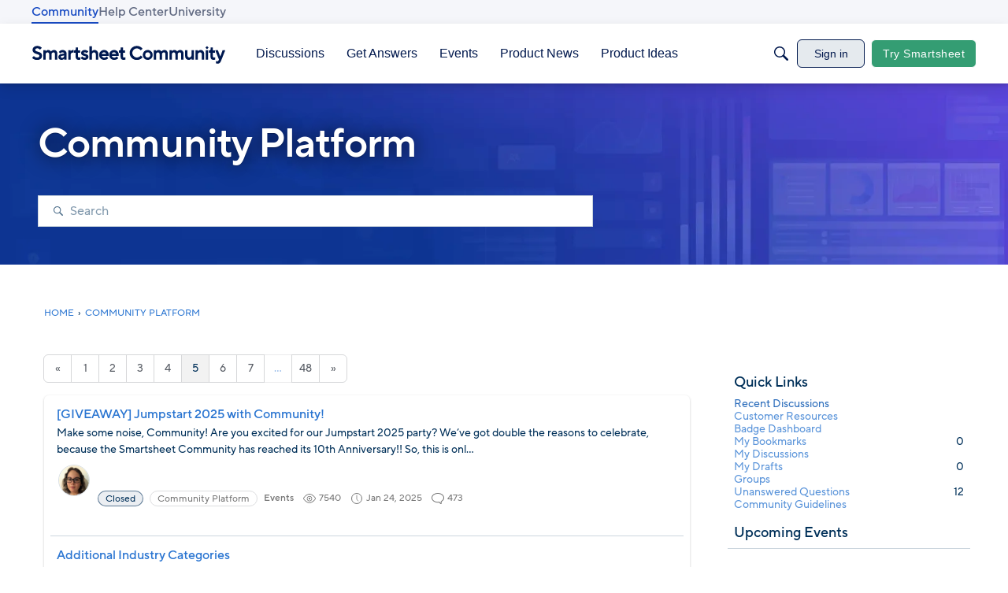

--- FILE ---
content_type: text/javascript; charset=utf-8
request_url: https://cdn.bizible.com/xdc.js?_biz_u=3d11de22d44847ffcf03bcf2e9535f99&_biz_h=-1719904874&cdn_o=a&jsVer=4.25.11.25
body_size: 218
content:
(function () {
    BizTrackingA.XdcCallback({
        xdc: "3d11de22d44847ffcf03bcf2e9535f99"
    });
})();
;
